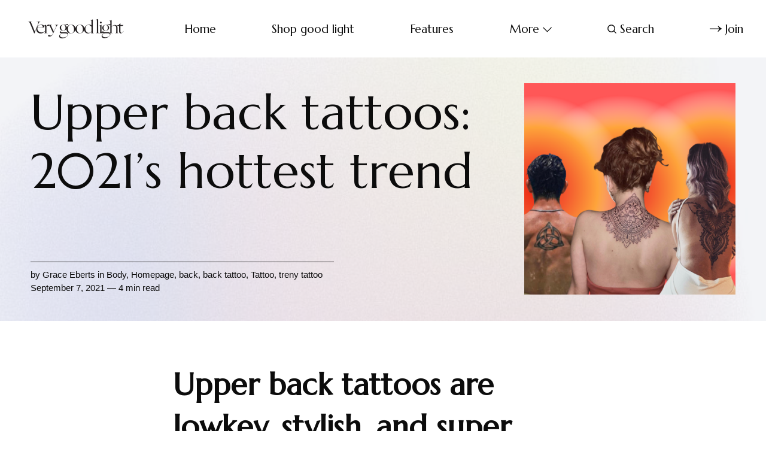

--- FILE ---
content_type: text/html; charset=utf-8
request_url: https://www.verygoodlight.com/2021/09/07/upper-back-tattoo/
body_size: 10479
content:
<!DOCTYPE html>
<html lang="en">
	<head>
		<meta charset="utf-8">
		<meta http-equiv="X-UA-Compatible" content="IE=edge">
		<title>Upper back tattoos: 2021’s hottest trend - Very Good Light</title>
		<meta name="HandheldFriendly" content="True">
		<meta name="viewport" content="width=device-width, initial-scale=1">
		<link rel="preconnect" href="https://fonts.googleapis.com"> 
<link rel="preconnect" href="https://fonts.gstatic.com" crossorigin>
<link rel="preload" as="style" href="https://fonts.googleapis.com/css2?family=Marcellus&family=Bellefair&display=swap">
<link rel="stylesheet" href="https://fonts.googleapis.com/css2?family=Marcellus&family=Bellefair&display=swap">		<link rel="stylesheet" type="text/css" href="https://www.verygoodlight.com/assets/css/screen.css?v=6b7d0b9ac6">
		
<style>.global-cover{background-image:url(/content/images/size/w1600/2022/02/vgl_bg_4.jpg)}@media(max-width:1024px){.global-cover{background-image:url(/content/images/size/w800/2022/02/vgl_bg_4.jpg)}}</style>

		<script>
		/* getContrast.js
		––––––––––––––––––––––––––––––––––––––––––––––––––––
		Website : vanillajstoolkit.com/helpers/getcontrast/
		Authors : Chris Ferdinandi & Brian Suda
		License : MIT
		–––––––––––––––––––––––––––––––––––––––––––––––––––– */
		function getContrast(t){"use strict";return"#"===t.slice(0,1)&&(t=t.slice(1)),3===t.length&&(t=t.split("").map(function(t){return t+t}).join("")),(299*parseInt(t.substr(0,2),16)+587*parseInt(t.substr(2,2),16)+114*parseInt(t.substr(4,2),16))/1000>=128?"is-black-text":"is-white-text"}
		</script>
		<meta name="description" content="Thinking about getting a trendy upper back tattoo? Here&#x27;s what you need to know about the pain, the meaning, and your design before you make your decision.">
    <link rel="icon" href="https://www.verygoodlight.com/content/images/size/w256h256/2022/02/VGL_Favicon_Round.png" type="image/png">
    <link rel="canonical" href="https://www.verygoodlight.com/2021/09/07/upper-back-tattoo/">
    <meta name="referrer" content="no-referrer-when-downgrade">
    
    <meta property="og:site_name" content="Very Good Light">
    <meta property="og:type" content="article">
    <meta property="og:title" content="Upper back tattoos: 2021’s hottest trend - Very Good Light">
    <meta property="og:description" content="Thinking about getting a trendy upper back tattoo? Here&#x27;s what you need to know about the pain, the meaning, and your design before you make your decision.">
    <meta property="og:url" content="https://www.verygoodlight.com/2021/09/07/upper-back-tattoo/">
    <meta property="og:image" content="https://www.verygoodlight.com/content/images/wp-content/uploads/2021/08/Untitled-design-1.png">
    <meta property="article:published_time" content="2021-09-07T18:03:32.000Z">
    <meta property="article:modified_time" content="2022-02-09T15:45:28.000Z">
    <meta property="article:tag" content="Body">
    <meta property="article:tag" content="Homepage">
    <meta property="article:tag" content="back">
    <meta property="article:tag" content="back tattoo">
    <meta property="article:tag" content="Tattoo">
    <meta property="article:tag" content="treny tattoo">
    
    <meta property="article:publisher" content="https://www.facebook.com/verygoodlight">
    <meta name="twitter:card" content="summary_large_image">
    <meta name="twitter:title" content="Upper back tattoos: 2021’s hottest trend - Very Good Light">
    <meta name="twitter:description" content="Thinking about getting a trendy upper back tattoo? Here&#x27;s what you need to know about the pain, the meaning, and your design before you make your decision.">
    <meta name="twitter:url" content="https://www.verygoodlight.com/2021/09/07/upper-back-tattoo/">
    <meta name="twitter:image" content="https://www.verygoodlight.com/content/images/wp-content/uploads/2021/08/Untitled-design-1.png">
    <meta name="twitter:label1" content="Written by">
    <meta name="twitter:data1" content="Grace Eberts">
    <meta name="twitter:label2" content="Filed under">
    <meta name="twitter:data2" content="Body, Homepage, back, back tattoo, Tattoo, treny tattoo">
    <meta name="twitter:site" content="@vgoodlight">
    <meta property="og:image:width" content="1080">
    <meta property="og:image:height" content="1080">
    
    <script type="application/ld+json">
{
    "@context": "https://schema.org",
    "@type": "Article",
    "publisher": {
        "@type": "Organization",
        "name": "Very Good Light",
        "url": "https://www.verygoodlight.com/",
        "logo": {
            "@type": "ImageObject",
            "url": "https://www.verygoodlight.com/content/images/2022/01/VeryGoodLight_Transparent.png"
        }
    },
    "author": {
        "@type": "Person",
        "name": "Grace Eberts",
        "image": {
            "@type": "ImageObject",
            "url": "https://www.verygoodlight.com/content/images/size/w1200/avatar/2953657185eced9e75a6e5e6c46c52d6.jpeg",
            "width": 1200,
            "height": 1200
        },
        "url": "https://www.verygoodlight.com/author/graceeberts/",
        "sameAs": []
    },
    "headline": "Upper back tattoos: 2021’s hottest trend - Very Good Light",
    "url": "https://www.verygoodlight.com/2021/09/07/upper-back-tattoo/",
    "datePublished": "2021-09-07T18:03:32.000Z",
    "dateModified": "2022-02-09T15:45:28.000Z",
    "image": {
        "@type": "ImageObject",
        "url": "https://www.verygoodlight.com/content/images/wp-content/uploads/2021/08/Untitled-design-1.png",
        "width": 1080,
        "height": 1080
    },
    "keywords": "Body, Homepage, back, back tattoo, Tattoo, treny tattoo",
    "description": "Upper back tattoos are lowkey, stylish, and super trendy.\nYou can make a huge statement with an upper back tattoo, or you can easily cover\nit up. Your back is great because you have so much space to work with you and\ncan keep adding on to your tattoo as time goes on. Imagine the confidence you\nwill gain when you wear an open-back shirt with your new ink.\n\nSEE ALSO: Skeleton hand tattoos are everywhere: the top skeleton hand tattoos\nof\n2021 [https://www.verygoodlight.com/2021/09/01/skeleton-hand-",
    "mainEntityOfPage": "https://www.verygoodlight.com/2021/09/07/upper-back-tattoo/"
}
    </script>

    <meta name="generator" content="Ghost 6.12">
    <link rel="alternate" type="application/rss+xml" title="Very Good Light" href="https://www.verygoodlight.com/rss/">
    <script defer src="https://cdn.jsdelivr.net/ghost/portal@~2.56/umd/portal.min.js" data-i18n="true" data-ghost="https://www.verygoodlight.com/" data-key="5452333ff96f82d706cf3e2a29" data-api="https://bordishki.ghost.io/ghost/api/content/" data-locale="en" crossorigin="anonymous"></script><style id="gh-members-styles">.gh-post-upgrade-cta-content,
.gh-post-upgrade-cta {
    display: flex;
    flex-direction: column;
    align-items: center;
    font-family: -apple-system, BlinkMacSystemFont, 'Segoe UI', Roboto, Oxygen, Ubuntu, Cantarell, 'Open Sans', 'Helvetica Neue', sans-serif;
    text-align: center;
    width: 100%;
    color: #ffffff;
    font-size: 16px;
}

.gh-post-upgrade-cta-content {
    border-radius: 8px;
    padding: 40px 4vw;
}

.gh-post-upgrade-cta h2 {
    color: #ffffff;
    font-size: 28px;
    letter-spacing: -0.2px;
    margin: 0;
    padding: 0;
}

.gh-post-upgrade-cta p {
    margin: 20px 0 0;
    padding: 0;
}

.gh-post-upgrade-cta small {
    font-size: 16px;
    letter-spacing: -0.2px;
}

.gh-post-upgrade-cta a {
    color: #ffffff;
    cursor: pointer;
    font-weight: 500;
    box-shadow: none;
    text-decoration: underline;
}

.gh-post-upgrade-cta a:hover {
    color: #ffffff;
    opacity: 0.8;
    box-shadow: none;
    text-decoration: underline;
}

.gh-post-upgrade-cta a.gh-btn {
    display: block;
    background: #ffffff;
    text-decoration: none;
    margin: 28px 0 0;
    padding: 8px 18px;
    border-radius: 4px;
    font-size: 16px;
    font-weight: 600;
}

.gh-post-upgrade-cta a.gh-btn:hover {
    opacity: 0.92;
}</style>
    <script defer src="https://cdn.jsdelivr.net/ghost/sodo-search@~1.8/umd/sodo-search.min.js" data-key="5452333ff96f82d706cf3e2a29" data-styles="https://cdn.jsdelivr.net/ghost/sodo-search@~1.8/umd/main.css" data-sodo-search="https://bordishki.ghost.io/" data-locale="en" crossorigin="anonymous"></script>
    
    <link href="https://www.verygoodlight.com/webmentions/receive/" rel="webmention">
    <script defer src="/public/cards.min.js?v=6b7d0b9ac6"></script>
    <link rel="stylesheet" type="text/css" href="/public/cards.min.css?v=6b7d0b9ac6">
    <script defer src="/public/member-attribution.min.js?v=6b7d0b9ac6"></script>
    <script defer src="/public/ghost-stats.min.js?v=6b7d0b9ac6" data-stringify-payload="false" data-datasource="analytics_events" data-storage="localStorage" data-host="https://www.verygoodlight.com/.ghost/analytics/api/v1/page_hit"  tb_site_uuid="e83bc367-0c39-41f0-8d99-93777801f1bc" tb_post_uuid="8593bde3-b553-4e59-b33e-c3f3768e56ba" tb_post_type="post" tb_member_uuid="undefined" tb_member_status="undefined"></script><style>:root {--ghost-accent-color: #d685ac;}</style>
    <meta name="google-site-verification" content="N1uuZ1m93GGeakUQlonAmusXdWLHHAbtjc4567tb9bY" />
<script async src="https://www.googletagmanager.com/gtag/js?id=UA-85157413-1"></script>
<script>
  window.dataLayer = window.dataLayer || [];
  function gtag(){dataLayer.push(arguments);}
  gtag('js', new Date());
  gtag('config', 'UA-85157413-1');
</script>

<!-- Meta Pixel Code -->
<script>
!function(f,b,e,v,n,t,s)
{if(f.fbq)return;n=f.fbq=function(){n.callMethod?
n.callMethod.apply(n,arguments):n.queue.push(arguments)};
if(!f._fbq)f._fbq=n;n.push=n;n.loaded=!0;n.version='2.0';
n.queue=[];t=b.createElement(e);t.async=!0;
t.src=v;s=b.getElementsByTagName(e)[0];
s.parentNode.insertBefore(t,s)}(window, document,'script',
'https://connect.facebook.net/en_US/fbevents.js');
fbq('init', '642945889584733');
fbq('track', 'PageView');
</script>
<noscript><img height="1" width="1" style="display:none"
src="https://www.facebook.com/tr?id=642945889584733&ev=PageView&noscript=1"
/></noscript>
<!-- End Meta Pixel Code -->

<!-- Start Tiktok Pixel Code -->
	<script>
		!function (w, d, t) {
		  w.TiktokAnalyticsObject=t;var ttq=w[t]=w[t]||[];ttq.methods=["page","track","identify","instances","debug","on","off","once","ready","alias","group","enableCookie","disableCookie"],ttq.setAndDefer=function(t,e){t[e]=function(){t.push([e].concat(Array.prototype.slice.call(arguments,0)))}};for(var i=0;i<ttq.methods.length;i++)ttq.setAndDefer(ttq,ttq.methods[i]);ttq.instance=function(t){for(var e=ttq._i[t]||[],n=0;n<ttq.methods.length;n++
)ttq.setAndDefer(e,ttq.methods[n]);return e},ttq.load=function(e,n){var i="https://analytics.tiktok.com/i18n/pixel/events.js";ttq._i=ttq._i||{},ttq._i[e]=[],ttq._i[e]._u=i,ttq._t=ttq._t||{},ttq._t[e]=+new Date,ttq._o=ttq._o||{},ttq._o[e]=n||{};n=document.createElement("script");n.type="text/javascript",n.async=!0,n.src=i+"?sdkid="+e+"&lib="+t;e=document.getElementsByTagName("script")[0];e.parentNode.insertBefore(n,e)};
		
		  ttq.load('C81DLRP1P6O4F58G1PQ0');
		  ttq.page();
		}(window, document, 'ttq');
	</script>
<!-- End Tiktok Pixel Code -->
	</head>
	<body class="post-template tag-body tag-main-slider tag-back tag-back-tattoo tag-tattoo tag-treny-tattoo tag-hash-wp">
		<script>!function(){"use strict";const t=document.body,e=document.querySelector(".tag-hash-bg-default"),o=getComputedStyle(t).getPropertyValue("--ghost-bg-color").trim();e||o&&t.classList.add(getContrast(o))}();</script>
		<div class="global-wrap">
			<div class="global-content">
				<header class="header-section">
	<div class="header-wrap">
		<div class="header-logo">	<a href="https://www.verygoodlight.com" class="is-logo"><img src="https://www.verygoodlight.com/content/images/2022/01/VeryGoodLight_Transparent.png" alt="Very Good Light home"></a>
</div>
		<div class="header-nav">
				<span class="header-search is-mobile" data-ghost-search><svg role="img" viewBox="0 0 24 24" xmlns="http://www.w3.org/2000/svg"><path d="M16.877 18.456l5.01 5.011c.208.197.484.308.771.308a1.118 1.118 0 00.809-1.888l-5.011-5.01c3.233-4.022 2.983-9.923-.746-13.654l-.291-.29a.403.403 0 00-.095-.075C13.307-.77 7.095-.649 3.223 3.223c-3.997 3.998-3.997 10.489 0 14.485 3.731 3.731 9.633 3.981 13.654.748zm-.784-13.617a7.96 7.96 0 010 11.254 7.961 7.961 0 01-11.253 0 7.96 7.96 0 010-11.254 7.961 7.961 0 0111.253 0z"/></svg></span>
			<input id="toggle" class="header-checkbox" type="checkbox">
			<label class="header-toggle" for="toggle">
				<span>
					<span class="bar"></span>
					<span class="bar"></span>
					<span class="bar"></span>
				</span>
			</label>
			<nav>
<ul>
	<li><a href="https://www.verygoodlight.com/">Home</a></li>
	<li><a href="https://www.goodlight.world">Shop good light  </a></li>
	<li><a href="https://www.verygoodlight.com/tag/Features/">Features</a></li>
	<li class="is-dropdown">
		<span>More<svg role="img" viewBox="0 0 24 24" xmlns="http://www.w3.org/2000/svg"><path d="M12.009 15.67 1.59 5.252.032 6.811l11.951 11.951.026-.025.025.025L24 6.796l-1.559-1.558L12.009 15.67Z"/></svg></span>
		<ul>
			<li><a href="https://www.verygoodlight.com/tag/cover-story/">Cover Stories</a></li>
		</ul>
	</li>
		<li class="header-search" data-ghost-search><span><svg role="img" viewBox="0 0 24 24" xmlns="http://www.w3.org/2000/svg"><path d="M16.877 18.456l5.01 5.011c.208.197.484.308.771.308a1.118 1.118 0 00.809-1.888l-5.011-5.01c3.233-4.022 2.983-9.923-.746-13.654l-.291-.29a.403.403 0 00-.095-.075C13.307-.77 7.095-.649 3.223 3.223c-3.997 3.998-3.997 10.489 0 14.485 3.731 3.731 9.633 3.981 13.654.748zm-.784-13.617a7.96 7.96 0 010 11.254 7.961 7.961 0 01-11.253 0 7.96 7.96 0 010-11.254 7.961 7.961 0 0111.253 0z"/></svg>Search</span></li>
	<li class="signup"><a href="https://www.verygoodlight.com/membership/" class="global-button-arrow"><svg role="img" viewBox="0 0 24 24" xmlns="http://www.w3.org/2000/svg"><path d="M17.185 6.08c1.485 1.585 2.733 2.8 3.813 3.643 1.045.843 2.057 1.45 3.002 1.855v.743c-1.08.506-2.16 1.18-3.171 2.024-1.012.81-2.227 1.99-3.644 3.576h-1.282c1.046-2.193 2.26-4.217 3.374-5.432H.014v-.978h19.263a31.274 31.274 0 01-1.855-2.699c-.338-.506-.844-1.417-1.485-2.733h1.248z"/></svg>Join</a></li>
</ul>
</nav>
		</div>
	</div>
</header>				<main class="global-main">
					<progress class="post-progress"></progress>
<article class="post-section">
	<div class="post-header global-dynamic-color">
	<div class="post-header-wrap">
		<div class="post-header-content">
			<div>
				<h1 class="post-title">Upper back tattoos: 2021’s hottest trend</h1>
			</div>
			<div class="post-meta global-meta">
				by
				<a href="/author/graceeberts/">Grace Eberts</a>
 in <a href="/tag/body/">Body</a>, <a href="/tag/main-slider/">Homepage</a>, <a href="/tag/back/">back</a>, <a href="/tag/back-tattoo/">back tattoo</a>, <a href="/tag/tattoo/">Tattoo</a>, <a href="/tag/treny-tattoo/">treny tattoo</a>
				<time datetime="2021-09-07">September 7, 2021 — 4 min read</time>
			</div>
		</div>
		<div class="global-cover is-optional"></div>
		<figure class="post-header-image">
			<img srcset="/content/images/size/w400/wp-content/uploads/2021/08/Untitled-design-1.png 400w, 
			 /content/images/size/w800/wp-content/uploads/2021/08/Untitled-design-1.png 800w"
	 sizes="(max-width:480px) 400px, 800px"
	 src="/content/images/size/w800/wp-content/uploads/2021/08/Untitled-design-1.png"
	 alt="Upper back tattoos: 2021’s hottest trend">
		</figure>
	</div>
</div>	<div class="post-content">
		<h2 id="upper-back-tattoos-are-lowkey-stylish-and-super-trendy-"><strong>Upper back tattoos are lowkey, stylish, and super trendy.</strong></h2><p>You can make a huge statement with an upper back tattoo, or you can easily cover it up. Your back is great because you have so much space to work with you and can keep adding on to your tattoo as time goes on. Imagine the confidence you will gain when you wear an open-back shirt with your new ink.</p><p><strong>SEE ALSO: <a href="https://www.verygoodlight.com/2021/09/01/skeleton-hand-tattoos-2021/">Skeleton hand tattoos are everywhere: the top skeleton hand tattoos of 2021</a></strong></p><h2 id="how-painful-are-upper-back-tattoos"><b>How painful are upper back tattoos?</b></h2><p>Upper back tattoos can vary in terms of pain depending on the location of the tattoo. Over the fatty tissue and muscular parts of the back, a tattoo should be generally unpainful. However, if the tattoo moves more towards the edge of the shoulder blades, it will hurt more as the needle is closer to the bone. Directly on the spine also tends to be more painful, as there is very little soft tissue covering that area of the back.</p><h2 id="what-does-an-upper-back-tattoo-represent"><b>What does an upper back tattoo represent?</b></h2><p>The meaning of a tattoo ultimately depends on the person who wears it and the tattoo design. However, the location of a tattoo can play a large role in what it represents. For many, a back tattoo can represent something from the past or an event that the individual is moving forward from. The tattoo is literally behind you.</p><p>Many also choose upper back tattoos because it is a great place to get a large piece, like a banner or a portrait. Someone may also choose an upper back tattoo because it is easily concealed with any regular t-shirt.</p><h2 id="are-upper-back-tattoos-worth-it"><b>Are upper back tattoos worth it?</b></h2><p>There are a few important things to think about before you commit to a back piece. If you like watching yourself get tattooed, a back tattoo might be stressful for you, as you will not be able to see it until the end. In this case, definitely make sure you trust your artist and have been clear about what you want your design to look like.</p><p>If you have any back issues that may require surgery down the road, this is also important to consider, as this would definitely affect the design of the tattoos. Back tattoos should also not be done near a pregnancy, as childbirth sometimes requires incisions in your back area. During the healing process, you will likely have to sleep on your stomach for a day or two, as the area will be tender and sore.</p><p>All of these caveats aside, getting a back tattoo will definitely be worth it. Upper back tattoos are beautiful and bold. They say a statement from behind that you will love to see when looking in the mirror. Having a piece of tattooed art just peeking out of the top of your shirt makes people wonder what you are hiding.</p><figure class="kg-card kg-embed-card"><iframe class="instagram-media instagram-media-rendered" id="instagram-embed-0" allowtransparency="true" allowfullscreen="true" frameborder="0" height="968" data-instgrm-payload-id="instagram-media-payload-0" scrolling="no" style="background: white; max-width: 658px; width: calc(100% - 2px); border-radius: 3px; border: 1px solid rgb(219, 219, 219); box-shadow: none; display: block; margin: 0px 0px 12px; min-width: 326px; padding: 0px;" src="https://www.instagram.com/p/CNxjSoDnqH6/embed/captioned/"></iframe></figure><figure class="kg-card kg-embed-card"><iframe class="instagram-media instagram-media-rendered" id="instagram-embed-0" allowtransparency="true" allowfullscreen="true" frameborder="0" height="968" data-instgrm-payload-id="instagram-media-payload-0" scrolling="no" style="background: white; max-width: 658px; width: calc(100% - 2px); border-radius: 3px; border: 1px solid rgb(219, 219, 219); box-shadow: none; display: block; margin: 0px 0px 12px; min-width: 326px; padding: 0px;" src="https://www.instagram.com/p/B9iWS_Dpq32/embed/captioned/"></iframe></figure><figure class="kg-card kg-embed-card"><iframe class="instagram-media instagram-media-rendered" id="instagram-embed-0" allowtransparency="true" allowfullscreen="true" frameborder="0" height="968" data-instgrm-payload-id="instagram-media-payload-0" scrolling="no" style="background: white; max-width: 658px; width: calc(100% - 2px); border-radius: 3px; border: 1px solid rgb(219, 219, 219); box-shadow: none; display: block; margin: 0px 0px 12px; min-width: 326px; padding: 0px;" src="https://www.instagram.com/p/CSZjjt0pHPu/embed/captioned/"></iframe></figure><figure class="kg-card kg-embed-card"><iframe class="instagram-media instagram-media-rendered" id="instagram-embed-0" allowtransparency="true" allowfullscreen="true" frameborder="0" height="968" data-instgrm-payload-id="instagram-media-payload-0" scrolling="no" style="background: white; max-width: 658px; width: calc(100% - 2px); border-radius: 3px; border: 1px solid rgb(219, 219, 219); box-shadow: none; display: block; margin: 0px 0px 12px; min-width: 326px; padding: 0px;" src="https://www.instagram.com/p/CSTueAzNySm/embed/captioned/"></iframe></figure><figure class="kg-card kg-embed-card"><iframe class="instagram-media instagram-media-rendered" id="instagram-embed-0" allowtransparency="true" allowfullscreen="true" frameborder="0" height="968" data-instgrm-payload-id="instagram-media-payload-0" scrolling="no" style="background: white; max-width: 658px; width: calc(100% - 2px); border-radius: 3px; border: 1px solid rgb(219, 219, 219); box-shadow: none; display: block; margin: 0px 0px 12px; min-width: 326px; padding: 0px;" src="https://www.instagram.com/p/CSREEn7n_pG/embed/captioned/"></iframe></figure><figure class="kg-card kg-embed-card"><iframe class="instagram-media instagram-media-rendered" id="instagram-embed-0" allowtransparency="true" allowfullscreen="true" frameborder="0" height="968" data-instgrm-payload-id="instagram-media-payload-0" scrolling="no" style="background: white; max-width: 658px; width: calc(100% - 2px); border-radius: 3px; border: 1px solid rgb(219, 219, 219); box-shadow: none; display: block; margin: 0px 0px 12px; min-width: 326px; padding: 0px;" src="https://www.instagram.com/p/B6dzLpjqUM7/embed/captioned/"></iframe></figure><figure class="kg-card kg-embed-card"><iframe class="instagram-media instagram-media-rendered" id="instagram-embed-0" allowtransparency="true" allowfullscreen="true" frameborder="0" height="968" data-instgrm-payload-id="instagram-media-payload-0" scrolling="no" style="background: white; max-width: 658px; width: calc(100% - 2px); border-radius: 3px; border: 1px solid rgb(219, 219, 219); box-shadow: none; display: block; margin: 0px 0px 12px; min-width: 326px; padding: 0px;" src="https://www.instagram.com/p/CIJGZ4YBw9m/embed/captioned/"></iframe></figure><hr><h2 id="read-more-like-this">READ MORE LIKE THIS</h2><figure class="kg-card kg-bookmark-card"><a class="kg-bookmark-container" href="https://www.verygoodlight.com/2021/08/18/tiktok-tattoo-artists/"><div class="kg-bookmark-content"><div class="kg-bookmark-title">12 TikTok tattoo artists you need to follow right now - Very Good Light</div><div class="kg-bookmark-description">Tattoo artists are taking over TikTok. Here are 12 tattoo artists you need to be following right now.</div><div class="kg-bookmark-metadata"><img class="kg-bookmark-icon" src="https://www.verygoodlight.com/favicon.png" alt=""><span class="kg-bookmark-author">Very Good Light</span><span class="kg-bookmark-publisher">Grace Eberts</span></div></div><div class="kg-bookmark-thumbnail"><img src="https://www.verygoodlight.com/content/images/wp-content/uploads/2021/08/Tik-Tok-Tattoo-Artists.png" alt=""></div></a></figure><figure class="kg-card kg-bookmark-card"><a class="kg-bookmark-container" href="https://www.verygoodlight.com/2020/11/19/i-have-57-tattoos-heres-what-i-wish-i-knew-before-i-got-my-first-one/"><div class="kg-bookmark-content"><div class="kg-bookmark-title">I have 57 tattoos. Here’s what I wish I knew before I got my first one. - Very Good Light</div><div class="kg-bookmark-description">I don’t have any tattoo regrets (yet!) but I do wish I could have told myself a few important things at the outset of my body art journey.</div><div class="kg-bookmark-metadata"><img class="kg-bookmark-icon" src="https://www.verygoodlight.com/favicon.png" alt=""><span class="kg-bookmark-author">Very Good Light</span><span class="kg-bookmark-publisher">Kristen Wong</span></div></div><div class="kg-bookmark-thumbnail"><img src="https://www.verygoodlight.com/content/images/wp-content/uploads/2020/11/Untitled-design-4.jpg" alt=""></div></a></figure><figure class="kg-card kg-bookmark-card"><a class="kg-bookmark-container" href="https://www.verygoodlight.com/2021/09/01/skeleton-hand-tattoos-2021/"><div class="kg-bookmark-content"><div class="kg-bookmark-title">Skeleton hand tattoos: the top skeleton hand tattoos of 2021 - Very Good Light</div><div class="kg-bookmark-description">Skeleton hand tattoos are said to be an homage to lives lost and loved. If you’re looking for skeleton hand tattoo inspiration, here are the top designs.</div><div class="kg-bookmark-metadata"><img class="kg-bookmark-icon" src="https://www.verygoodlight.com/favicon.png" alt=""><span class="kg-bookmark-author">Very Good Light</span><span class="kg-bookmark-publisher">Kerane Marcellus</span></div></div><div class="kg-bookmark-thumbnail"><img src="https://www.verygoodlight.com/content/images/wp-content/uploads/2021/08/Skeleton-hand-tattoos.png" alt=""></div></a></figure><figure class="kg-card kg-bookmark-card"><a class="kg-bookmark-container" href="https://www.verygoodlight.com/2021/07/19/tattoo-trends-2021/"><div class="kg-bookmark-content"><div class="kg-bookmark-title">5 tattoo trends to try in 2021 - Very Good Light</div><div class="kg-bookmark-description">Tattoo shops are back and booming. Check out these five tattoo trends to get some inspiration for your next appointment.</div><div class="kg-bookmark-metadata"><img class="kg-bookmark-icon" src="https://www.verygoodlight.com/favicon.png" alt=""><span class="kg-bookmark-author">Very Good Light</span><span class="kg-bookmark-publisher">Grace Eberts</span></div></div><div class="kg-bookmark-thumbnail"><img src="https://www.verygoodlight.com/content/images/wp-content/uploads/2021/07/Post-Pandemic-tattoos.png" alt=""></div></a></figure>
		<div class="post-share-section">
	<small>Share this post</small>
	<div class="post-share-wrap">
		<a href="https://twitter.com/intent/tweet?text=Upper%20back%20tattoos%3A%202021%E2%80%99s%20hottest%20trend&amp;url=https://www.verygoodlight.com/2021/09/07/upper-back-tattoo/" target="_blank" rel="noopener" aria-label="Share on Twitter"><svg role="img" viewBox="0 0 24 24" xmlns="http://www.w3.org/2000/svg"><path d="M23.954 4.569c-.885.389-1.83.654-2.825.775 1.014-.611 1.794-1.574 2.163-2.723-.951.555-2.005.959-3.127 1.184-.896-.959-2.173-1.559-3.591-1.559-2.717 0-4.92 2.203-4.92 4.917 0 .39.045.765.127 1.124C7.691 8.094 4.066 6.13 1.64 3.161c-.427.722-.666 1.561-.666 2.475 0 1.71.87 3.213 2.188 4.096-.807-.026-1.566-.248-2.228-.616v.061c0 2.385 1.693 4.374 3.946 4.827-.413.111-.849.171-1.296.171-.314 0-.615-.03-.916-.086.631 1.953 2.445 3.377 4.604 3.417-1.68 1.319-3.809 2.105-6.102 2.105-.39 0-.779-.023-1.17-.067 2.189 1.394 4.768 2.209 7.557 2.209 9.054 0 13.999-7.496 13.999-13.986 0-.209 0-.42-.015-.63.961-.689 1.8-1.56 2.46-2.548l-.047-.02z"/></svg></a>
		<a href="https://www.facebook.com/sharer/sharer.php?u=https://www.verygoodlight.com/2021/09/07/upper-back-tattoo/" target="_blank" rel="noopener" aria-label="Share on Facebook"><svg role="img" viewBox="0 0 24 24" xmlns="http://www.w3.org/2000/svg"><path d="M23.9981 11.9991C23.9981 5.37216 18.626 0 11.9991 0C5.37216 0 0 5.37216 0 11.9991C0 17.9882 4.38789 22.9522 10.1242 23.8524V15.4676H7.07758V11.9991H10.1242V9.35553C10.1242 6.34826 11.9156 4.68714 14.6564 4.68714C15.9692 4.68714 17.3424 4.92149 17.3424 4.92149V7.87439H15.8294C14.3388 7.87439 13.8739 8.79933 13.8739 9.74824V11.9991H17.2018L16.6698 15.4676H13.8739V23.8524C19.6103 22.9522 23.9981 17.9882 23.9981 11.9991Z"/></svg></a>
		<a href="https://www.linkedin.com/shareArticle?mini=true&amp;title=Upper%20back%20tattoos%3A%202021%E2%80%99s%20hottest%20trend&amp;url=https://www.verygoodlight.com/2021/09/07/upper-back-tattoo/" target="_blank" rel="noopener" aria-label="Share on Linkedin"><svg role="img" viewBox="0 0 24 24" xmlns="http://www.w3.org/2000/svg"><path d="M20.447 20.452h-3.554v-5.569c0-1.328-.027-3.037-1.852-3.037-1.853 0-2.136 1.445-2.136 2.939v5.667H9.351V9h3.414v1.561h.046c.477-.9 1.637-1.85 3.37-1.85 3.601 0 4.267 2.37 4.267 5.455v6.286zM5.337 7.433c-1.144 0-2.063-.926-2.063-2.065 0-1.138.92-2.063 2.063-2.063 1.14 0 2.064.925 2.064 2.063 0 1.139-.925 2.065-2.064 2.065zm1.782 13.019H3.555V9h3.564v11.452zM22.225 0H1.771C.792 0 0 .774 0 1.729v20.542C0 23.227.792 24 1.771 24h20.451C23.2 24 24 23.227 24 22.271V1.729C24 .774 23.2 0 22.222 0h.003z"/></svg></a>
		<a href="javascript:" class="post-share-link" id="copy" data-clipboard-target="#copy-link" aria-label="Copy link"><svg role="img" viewBox="0 0 33 24" xmlns="http://www.w3.org/2000/svg"><path d="M27.3999996,13.4004128 L21.7999996,13.4004128 L21.7999996,19 L18.9999996,19 L18.9999996,13.4004128 L13.3999996,13.4004128 L13.3999996,10.6006192 L18.9999996,10.6006192 L18.9999996,5 L21.7999996,5 L21.7999996,10.6006192 L27.3999996,10.6006192 L27.3999996,13.4004128 Z M12,20.87 C7.101,20.87 3.13,16.898 3.13,12 C3.13,7.102 7.101,3.13 12,3.13 C12.091,3.13 12.181,3.139 12.272,3.142 C9.866,5.336 8.347,8.487 8.347,12 C8.347,15.512 9.866,18.662 12.271,20.857 C12.18,20.859 12.091,20.87 12,20.87 Z M20.347,0 C18.882,0 17.484,0.276 16.186,0.756 C14.882,0.271 13.473,0 12,0 C5.372,0 0,5.373 0,12 C0,18.628 5.372,24 12,24 C13.471,24 14.878,23.726 16.181,23.242 C17.481,23.724 18.88,24 20.347,24 C26.975,24 32.347,18.628 32.347,12 C32.347,5.373 26.975,0 20.347,0 Z"/></svg></a>
		<small class="share-link-info">The link has been copied!</small>
	</div>
	<input type="text" value="https://www.verygoodlight.com/2021/09/07/upper-back-tattoo/" id="copy-link" aria-label="Copy link input">
</div>	</div>
</article>
<aside class="navigation-section">
	<div class="navigation-wrap">
		<a href="/2021/09/09/peter-do-nyfw-2021/" class="navigation-next">
			<div class="navigation-image global-image">
				<img src="/content/images/size/w400/wp-content/uploads/2021/09/Peter-Do.jpg" loading="lazy" alt="">			</div>
			<div class="navigation-content">
				<small>Newer post</small>
				<br>
				<h3>Peter Do’s NYFW debut was a celebration of Asian-inspired beauty</h3>
			</div>
		</a>
		<a href="/2021/09/07/amir-bageria-actor/" class="navigation-prev">
			<div class="navigation-content ">
				<small>Older post</small>
				<br>
				<h3>Actor Amir Bageria from Netflix’s “Grand Army” is done playing stereotypical roles</h3>
			</div>
			<div class="navigation-image global-image">
				<img src="/content/images/size/w400/wp-content/uploads/2021/09/Untitled-design-5.png" loading="lazy" alt="">			</div>
		</a>
	</div>
</aside><div class="comments-section">
	<div class="comments-wrap">
		<div class="comments-content">
		</div>
	</div>
</div>
		<div class="special-section">
	<h3 class="global-subtitle">You might also like</h3>
	<div class="special-wrap global-dynamic-color">
		<article class="item is-special is-image">
	<a href="/2022/10/12/the-products-from-latinx-and-hispanic-founded-brands-that-are-in-heavy-rotation/" class="item-content">
		<div class="item-image global-image">
			<img src="/content/images/size/w400/2022/10/Products.png"
	 loading="lazy"
	 alt="">
		</div>
				<div class="item-title-wrap">
			<h2 class="item-title">The products from Latinx and Hispanic-founded brands that I have in heavy rotation</h2>
		</div>
	</a>
	<div class="item-meta global-meta">
		by
		<a href="/author/micah/">Micah Lambeth</a>
		
	</div>
</article>		<article class="item is-special is-image">
	<a href="/2022/09/28/hispanic-latinx-brands-you-should-know/" class="item-content">
		<div class="item-image global-image">
			<img src="/content/images/size/w400/2022/09/hispanic.png"
	 loading="lazy"
	 alt="">
		</div>
				<div class="item-title-wrap">
			<h2 class="item-title">Gushing over these Hispanic and Latinx-founded brands</h2>
		</div>
	</a>
	<div class="item-meta global-meta">
		by
		<a href="/author/kayla/">Kayla Curtis-Evans</a>
		
	</div>
</article>		<article class="item is-special is-image">
	<a href="/2022/09/15/the-beginners-guide-to-weightlifting/" class="item-content">
		<div class="item-image global-image">
			<img src="/content/images/size/w400/2022/09/Weighttraining.png"
	 loading="lazy"
	 alt="">
		</div>
				<div class="item-title-wrap">
			<h2 class="item-title">The beginner&#x27;s guide to weightlifting</h2>
		</div>
	</a>
	<div class="item-meta global-meta">
		by
		<a href="/author/utibe/">Utibe Mbagwu</a>
		
	</div>
</article>		<article class="item is-special is-image">
	<a href="/2022/07/26/ephemeral-disappearing-butt-tattoo-review/" class="item-content">
		<div class="item-image global-image">
			<img src="/content/images/size/w400/2022/07/ephem.png"
	 loading="lazy"
	 alt="">
		</div>
				<div class="item-title-wrap">
			<h2 class="item-title">Everything you need to know about getting a (disappearing) butt tattoo</h2>
		</div>
	</a>
	<div class="item-meta global-meta">
		by
		<a href="/author/or/">Or Gotham</a>
		
	</div>
</article>		<article class="item is-special is-image">
	<a href="/2022/07/21/beach-bag-essentials/" class="item-content">
		<div class="item-image global-image">
			<img src="/content/images/size/w400/2022/07/beach.png"
	 loading="lazy"
	 alt="">
		</div>
				<div class="item-title-wrap">
			<h2 class="item-title">Everything you need in your beach bag</h2>
		</div>
	</a>
	<div class="item-meta global-meta">
		by
		<a href="/author/nicole/">Nicole Swiggard</a>
		
	</div>
</article>		<div class="global-cover is-footer"></div>
	</div>
</div>

				</main>
				<footer class="footer-section global-footer">
	<div class="footer-wrap">
		<div class="footer-content">
			<div class="footer-logo">
					<a href="https://www.verygoodlight.com" class="is-logo"><img src="https://www.verygoodlight.com/content/images/2022/01/VeryGoodLight_Transparent.png" alt="Very Good Light home"></a>
			</div>
			<div class="subscribe-section is-footer">
	<div class="subscribe-wrap">
		<h3>Get the email newsletter and unlock access to members-only content and updates</h3>
		<form data-members-form="subscribe" data-members-autoredirect="false" class="subscribe-form">
			<input data-members-email type="email" placeholder="Your email address" aria-label="Your email address" required>
			<button class="global-button-arrow" type="submit"><svg role="img" viewBox="0 0 24 24" xmlns="http://www.w3.org/2000/svg"><path d="M17.185 6.08c1.485 1.585 2.733 2.8 3.813 3.643 1.045.843 2.057 1.45 3.002 1.855v.743c-1.08.506-2.16 1.18-3.171 2.024-1.012.81-2.227 1.99-3.644 3.576h-1.282c1.046-2.193 2.26-4.217 3.374-5.432H.014v-.978h19.263a31.274 31.274 0 01-1.855-2.699c-.338-.506-.844-1.417-1.485-2.733h1.248z"/></svg>Subscribe</button>
		</form>
		<div class="subscribe-alert">
			<small class="alert-loading global-alert">Processing your application</small>
			<small class="alert-success global-alert">Please check your inbox and click the link to confirm your subscription</small>
			<small class="alert-error global-alert">There was an error sending the email</small>
		</div>
	</div>
</div>
		</div>
		<div class="footer-nav">
			<div class="footer-nav-column is-social">
				<small>Social</small>
				<ul>
					<li><a href="https://www.facebook.com/verygoodlight"><svg role="img" viewBox="0 0 24 24" xmlns="http://www.w3.org/2000/svg"><path d="M23.9981 11.9991C23.9981 5.37216 18.626 0 11.9991 0C5.37216 0 0 5.37216 0 11.9991C0 17.9882 4.38789 22.9522 10.1242 23.8524V15.4676H7.07758V11.9991H10.1242V9.35553C10.1242 6.34826 11.9156 4.68714 14.6564 4.68714C15.9692 4.68714 17.3424 4.92149 17.3424 4.92149V7.87439H15.8294C14.3388 7.87439 13.8739 8.79933 13.8739 9.74824V11.9991H17.2018L16.6698 15.4676H13.8739V23.8524C19.6103 22.9522 23.9981 17.9882 23.9981 11.9991Z"/></svg>Facebook</a></li>
					<li><a href="https://x.com/vgoodlight"><svg role="img" viewBox="0 0 24 24" xmlns="http://www.w3.org/2000/svg"><path d="M23.954 4.569c-.885.389-1.83.654-2.825.775 1.014-.611 1.794-1.574 2.163-2.723-.951.555-2.005.959-3.127 1.184-.896-.959-2.173-1.559-3.591-1.559-2.717 0-4.92 2.203-4.92 4.917 0 .39.045.765.127 1.124C7.691 8.094 4.066 6.13 1.64 3.161c-.427.722-.666 1.561-.666 2.475 0 1.71.87 3.213 2.188 4.096-.807-.026-1.566-.248-2.228-.616v.061c0 2.385 1.693 4.374 3.946 4.827-.413.111-.849.171-1.296.171-.314 0-.615-.03-.916-.086.631 1.953 2.445 3.377 4.604 3.417-1.68 1.319-3.809 2.105-6.102 2.105-.39 0-.779-.023-1.17-.067 2.189 1.394 4.768 2.209 7.557 2.209 9.054 0 13.999-7.496 13.999-13.986 0-.209 0-.42-.015-.63.961-.689 1.8-1.56 2.46-2.548l-.047-.02z"/></svg>Twitter</a></li>
					

				</ul>
			</div>
			




<div class="footer-nav-column">
	<small>Links</small>
	<ul>
		<li><a href="https://www.verygoodlight.com/data-privacy/">Data &amp; privacy</a></li>
		<li><a href="https://www.verygoodlight.com/contact/">Contact</a></li>
		<li><a href="https://www.verygoodlight.com/dmca/">DMCA</a></li>
		<li><a href="https://www.verygoodlight.com/about/">About</a></li>
	</ul>
</div>



		</div>
		<div class="footer-copyright">
			&copy; <a href="https://www.verygoodlight.com">Very Good Light</a> 2026.	
			Published with <a href="https://ghost.org" target="_blank" rel="noopener noreferrer">Ghost</a> and <a href="https://fueko.net" target="_blank" rel="noopener">Daigo</a>.
		</div>
	</div>
</footer>			</div>
		</div>
		<div id="notifications" class="global-notification">
	<div class="subscribe">You’ve successfully subscribed to Very Good Light</div>
	<div class="signin">Welcome back! You’ve successfully signed in.</div>
	<div class="signup">Great! You’ve successfully signed up.</div>
	<div class="update-email">Success! Your email is updated.</div>
	<div class="expired">Your link has expired</div>
	<div class="checkout-success">Success! Check your email for magic link to sign-in.</div>
</div>
				<script src="https://www.verygoodlight.com/assets/js/global.js?v=6b7d0b9ac6"></script>
		<script src="https://www.verygoodlight.com/assets/js/post.js?v=6b7d0b9ac6"></script>
		<script>
!function(){"use strict";const p=new URLSearchParams(window.location.search),isAction=p.has("action"),isStripe=p.has("stripe"),success=p.get("success"),action=p.get("action"),stripe=p.get("stripe"),n=document.getElementById("notifications"),a="is-subscribe",b="is-signin",c="is-signup",f="is-update-email",d="is-expired",e="is-checkout-success";p&&(isAction&&(action=="subscribe"&&success=="true"&&n.classList.add(a),action=="signup-paid"&&success=="true"&&n.classList.add(a),action=="signin"&&success=="true"&&n.classList.add(b),action=="signup"&&success=="true"&&n.classList.add(c),action=="updateEmail"&&success=="true"&&n.classList.add(f),success=="false"&&n.classList.add(d)),isStripe&&stripe=="success"&&n.classList.add(e),(isAction||isStripe)&&setTimeout(function(){window.history.replaceState(null,null,window.location.pathname),n.classList.remove(a,b,c,d,e,f)},5000))}();
</script>

		
	</body>
</html>